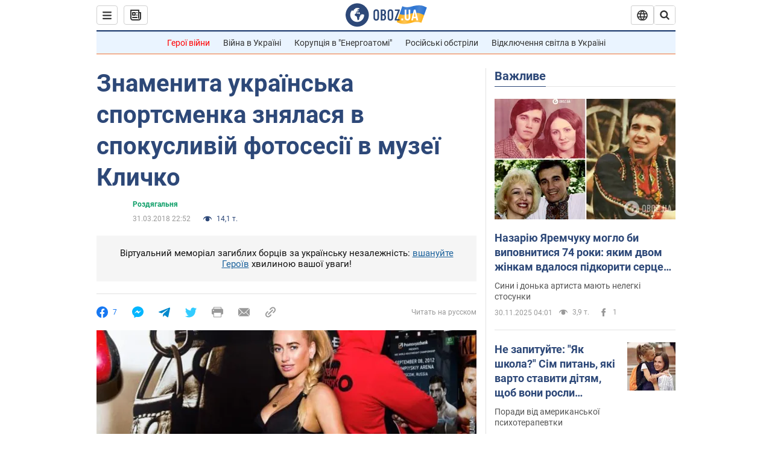

--- FILE ---
content_type: application/x-javascript; charset=utf-8
request_url: https://servicer.idealmedia.io/1418748/1?nocmp=1&sessionId=692bd9af-1494b&sessionPage=1&sessionNumberWeek=1&sessionNumber=1&scale_metric_1=64.00&scale_metric_2=256.00&scale_metric_3=100.00&cbuster=1764481454989223050396&pvid=079dc2bb-4d2a-46a4-aae7-27e168cd42bb&implVersion=11&lct=1763555100&mp4=1&ap=1&consentStrLen=0&wlid=742caf38-b386-4c0a-b288-4fd4db2bd59d&uniqId=0e56e&niet=4g&nisd=false&evt=%5B%7B%22event%22%3A1%2C%22methods%22%3A%5B1%2C2%5D%7D%2C%7B%22event%22%3A2%2C%22methods%22%3A%5B1%2C2%5D%7D%5D&pv=5&jsv=es6&dpr=1&hashCommit=cbd500eb&apt=2018-03-31T22%3A52%3A00&tfre=3887&w=0&h=1&tl=150&tlp=1&sz=0x1&szp=1&szl=1&cxurl=https%3A%2F%2Fhot.obozrevatel.com%2Fukr%2Fsport%2Fdressing-room%2Fznamenita-ukrainska-sportsmenka-znyalasya-v-spokuslivij-fotosesii-v-muzei-klichko.htm&ref=&lu=https%3A%2F%2Fhot.obozrevatel.com%2Fukr%2Fsport%2Fdressing-room%2Fznamenita-ukrainska-sportsmenka-znyalasya-v-spokuslivij-fotosesii-v-muzei-klichko.htm
body_size: 830
content:
var _mgq=_mgq||[];
_mgq.push(["IdealmediaLoadGoods1418748_0e56e",[
["unian.net","11890296","1","У Києві \"Шахед\" вбив легенду українського телебачення","Чоловік створював носи для героїв шоу.","0","","","","wm7Ho55_Yz7fCA83B187lxoW1O88cg8-mSAqRsS5TUR_IflNQAcCFUhNU-7RqfNCJP9NESf5a0MfIieRFDqB_Kldt0JdlZKDYLbkLtP-Q-XW0YSacx6Q8ocH9XgiEhTj",{"i":"https://s-img.idealmedia.io/n/11890296/45x45/90x0x786x786/aHR0cDovL2ltZ2hvc3RzLmNvbS90LzIwMjUtMTEvNDI3MDI0L2Q2MDYwYWE4NzA2YTljZTVlZmNmNzQ4NzMyMTU0ZDIxLmpwZw.webp?v=1764481455-LwBclXps99qis4SID20bvzqh7yZ4AkQQHaXTyyDu30U","l":"https://clck.idealmedia.io/pnews/11890296/i/1298901/pp/1/1?h=wm7Ho55_Yz7fCA83B187lxoW1O88cg8-mSAqRsS5TUR_IflNQAcCFUhNU-7RqfNCJP9NESf5a0MfIieRFDqB_Kldt0JdlZKDYLbkLtP-Q-XW0YSacx6Q8ocH9XgiEhTj&utm_campaign=obozrevatel.com&utm_source=obozrevatel.com&utm_medium=referral&rid=9aeb1f80-cdaf-11f0-8faf-d404e6f98490&tt=Direct&att=3&afrd=296&iv=11&ct=1&gdprApplies=0&muid=patf1ODHYFIl&st=-300&mp4=1&h2=RGCnD2pppFaSHdacZpvmnsy2GX6xlGXVu7txikoXAu9RGCPw-Jj4BtYdULfjGweqWZ1ZO-tw1p4XvU9aUf71HQ**","adc":[],"sdl":0,"dl":"","category":"Шоу-бизнес","dbbr":0,"bbrt":0,"type":"e","media-type":"static","clicktrackers":[],"cta":"Читати далі","cdt":"","tri":"9aeb2f72-cdaf-11f0-8faf-d404e6f98490","crid":"11890296"}],],
{"awc":{},"dt":"desktop","ts":"","tt":"Direct","isBot":1,"h2":"RGCnD2pppFaSHdacZpvmnsy2GX6xlGXVu7txikoXAu9RGCPw-Jj4BtYdULfjGweqWZ1ZO-tw1p4XvU9aUf71HQ**","ats":0,"rid":"9aeb1f80-cdaf-11f0-8faf-d404e6f98490","pvid":"079dc2bb-4d2a-46a4-aae7-27e168cd42bb","iv":11,"brid":32,"muidn":"patf1ODHYFIl","dnt":2,"cv":2,"afrd":296,"consent":true,"adv_src_id":39175}]);
_mgqp();
